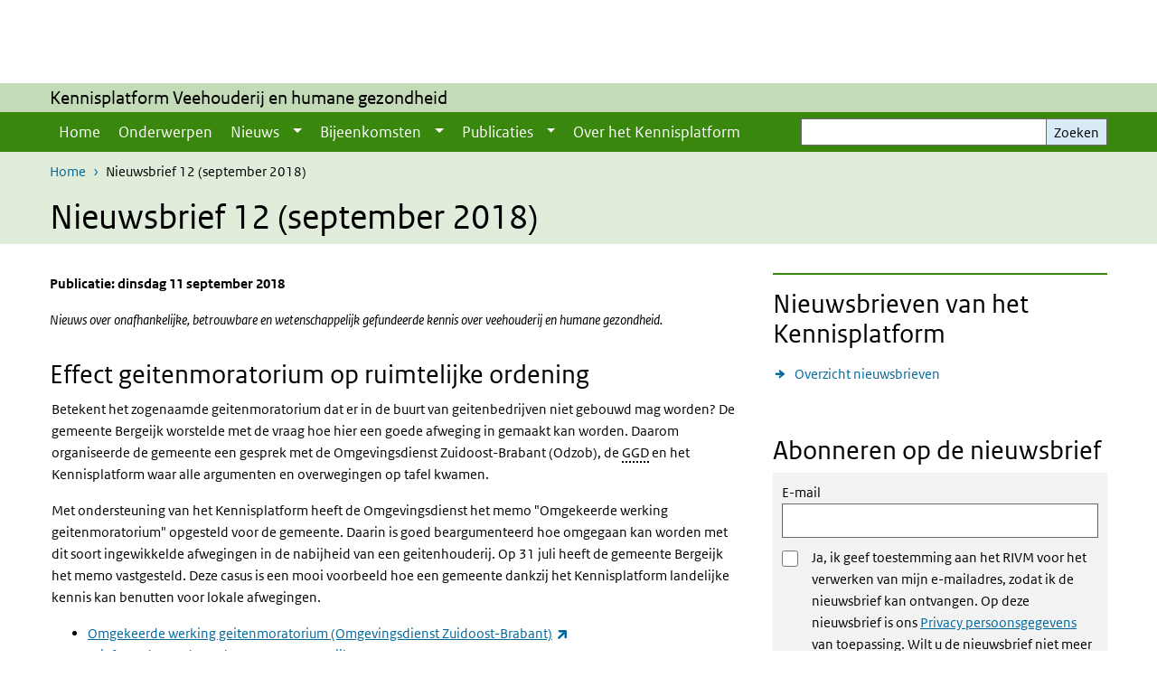

--- FILE ---
content_type: text/html; charset=UTF-8
request_url: https://www.kennisplatformveehouderij.nl/nieuwsbrief-12-september-2018
body_size: 39311
content:
<!DOCTYPE html>
<html lang="nl" dir="ltr">
  <head>
    <meta charset="utf-8" />
<meta name="description" content="Publicatie: dinsdag 11 september 2018 Nieuws over onafhankelijke, betrouwbare en wetenschappelijk gefundeerde kennis over veehouderij en humane gezondheid." />
<link rel="apple-touch-icon" sizes="180x180" href="/themes/custom/sdv_theme/favicon_180x180.png" />
<meta name="twitter:card" content="summary" />
<meta name="twitter:site" content="@RIVM" />
<meta name="twitter:title" content="Nieuwsbrief 12 (september 2018)" />
<meta name="msapplication-tileimage" content="/themes/custom/sdv_theme/favicon.png" />
<meta name="MobileOptimized" content="width" />
<meta name="HandheldFriendly" content="true" />
<meta name="viewport" content="width=device-width, initial-scale=1.0" />
<meta http-equiv="x-ua-compatible" content="ie=edge" />
<link rel="icon" href="/themes/custom/sdv_theme/favicon.ico" type="image/vnd.microsoft.icon" />
<link rel="alternate" hreflang="nl" href="https://www.kennisplatformveehouderij.nl/nieuwsbrief-12-september-2018" />
<link rel="canonical" href="https://www.kennisplatformveehouderij.nl/nieuwsbrief-12-september-2018" />
<link rel="shortlink" href="https://www.kennisplatformveehouderij.nl/node/1811" />

    <title>Nieuwsbrief 12 (september 2018) | Kennisplatform Veehouderij en humane gezondheid</title>
    <link rel="stylesheet" media="all" href="/sites/default/files/css/css_hyGJJx4nCdthdDjwWeEIreMxA-Yx8Oq8hUG6wfxTA1I.css?delta=0&amp;language=nl&amp;theme=sdv_theme&amp;include=eJxNjW0KwyAQBS8keiRZ4xLXaLT70Sa3bykJ7Z8HMzC8NIaKMszIVDcpRiJKtYWVEXe3DMaQ2SY0DxUOh4c22rfbXejqw5DPaBTBdCyjz4aK4R_cBIb181Tkrn_G2z4tNZKC2ckpij0kEHRPwpeE7_o-sjV8A-t9RuI" />
<link rel="stylesheet" media="all" href="/sites/default/files/css/css_Ovyp5o-TfdrK4KMFu9p-KRTkSLRZDsVYkf_2BQxhA0M.css?delta=1&amp;language=nl&amp;theme=sdv_theme&amp;include=eJxNjW0KwyAQBS8keiRZ4xLXaLT70Sa3bykJ7Z8HMzC8NIaKMszIVDcpRiJKtYWVEXe3DMaQ2SY0DxUOh4c22rfbXejqw5DPaBTBdCyjz4aK4R_cBIb181Tkrn_G2z4tNZKC2ckpij0kEHRPwpeE7_o-sjV8A-t9RuI" />
<link rel="stylesheet" media="print" href="/sites/default/files/css/css_c5_zqW4t-I9YONbu4kWxvZiAwZbLChKzmnihmLkR97A.css?delta=2&amp;language=nl&amp;theme=sdv_theme&amp;include=eJxNjW0KwyAQBS8keiRZ4xLXaLT70Sa3bykJ7Z8HMzC8NIaKMszIVDcpRiJKtYWVEXe3DMaQ2SY0DxUOh4c22rfbXejqw5DPaBTBdCyjz4aK4R_cBIb181Tkrn_G2z4tNZKC2ckpij0kEHRPwpeE7_o-sjV8A-t9RuI" />

    <script src="/themes/custom/bootstrap_rijkshuisstijl/js/jquery.min.js?v=3.7.1"></script>

  </head>
  <body>
  <a id="back-to-top-focus" tabindex="-1"></a>
  <nav id="skipnav" class="skipnav list-group">
    <a href="#main-title" class="sr-only sr-only-focusable list-group-item-info">Overslaan en naar de inhoud gaan</a>
    <a href="#navbar-main" class="sr-only sr-only-focusable list-group-item-info">Direct naar de hoofdnavigatie</a>
  </nav>
    <script type="text/javascript">
// <![CDATA[
(function(window, document, dataLayerName, id) {
window[dataLayerName]=window[dataLayerName]||[],window[dataLayerName].push({start:(new Date).getTime(),event:"stg.start"});var scripts=document.getElementsByTagName('script')[0],tags=document.createElement('script');
function stgCreateCookie(a,b,c){var d="";if(c){var e=new Date;e.setTime(e.getTime()+24*c*60*60*1e3),d="; expires="+e.toUTCString();f=""}document.cookie=a+"="+b+d+f+"; path=/"}
var isStgDebug=(window.location.href.match("stg_debug")||document.cookie.match("stg_debug"))&&!window.location.href.match("stg_disable_debug");stgCreateCookie("stg_debug",isStgDebug?1:"",isStgDebug?14:-1);
var qP=[];dataLayerName!=="dataLayer"&&qP.push("data_layer_name="+dataLayerName);isStgDebug&&qP.push("stg_debug");var qPString=qP.length>0?("?"+qP.join("&")):"";
tags.async=!0,tags.src="https://statistiek.rijksoverheid.nl/containers/"+id+".js"+qPString,scripts.parentNode.insertBefore(tags,scripts);
!function(a,n,i){a[n]=a[n]||{};for(var c=0;c<i.length;c++)!function(i){a[n][i]=a[n][i]||{},a[n][i].api=a[n][i].api||function(){var a=[].slice.call(arguments,0);"string"==typeof a[0]&&window[dataLayerName].push({event:n+"."+i+":"+a[0],parameters:[].slice.call(arguments,1)})}}(i[c])}(window,"ppms",["tm","cm"])
})(window, document, 'dataLayer', '75c0f6b8-8956-4408-976f-0675b1ae9a81');
// ]]>
</script><noscript><iframe src="https://statistiek.rijksoverheid.nl/containers/75c0f6b8-8956-4408-976f-0675b1ae9a81/noscript.html" title="Piwik PRO embed snippet" height="0" width="0" style="display:none;visibility:hidden" aria-hidden="true"></iframe></noscript>
      <div class="dialog-off-canvas-main-canvas" data-off-canvas-main-canvas>
    

<div class="layout-container">

  
          

<header id="header" class="header   ">
  <div class="logo">
        <span class="wordmark">
      <span class="sender "></span>
      <span class="secondary-sender "></span>
    </span>
  </div>
  </header>
  
  <div class="navbar-topnav">
    <div class="container">
      <div class="topnavwrapper">
        
        
      </div>
    </div>
  </div>

                    <div class="navbar-titlebar">
          <div class="container">
            Kennisplatform Veehouderij en humane gezondheid 
          </div>
        </div>
      
      <div class="parentnav">
        <div class="navspan">
          <nav class="navbar-nav navbar-expand-lg navbar-full navbar-branded navbar-border affix-top" id="navbar-main">
            <div class="container">

              <div class="buttons">
                <button class="navbar-toggler icon-menu" id="menuButton" type="button" data-toggle="collapse" data-target="#navbarResponsive" aria-controls="navbarResponsive" aria-expanded="false">Menu
                </button>

                                <div class="collapse d-lg-flex clearfix" id="navbarResponsive">
                                

                          <ul class="navbar-nav use-dropdown">
        
                    <li class="nav-item">
                              <a href="/home" title="De homepage van het Kennisplatform" class="nav-item nav-link" data-drupal-link-system-path="node/511">Home</a>
            </li>
                <li class="nav-item">
                              <a href="/onderwerpen" class="nav-item nav-link" data-drupal-link-system-path="onderwerpen">Onderwerpen</a>
            </li>
                <li class="nav-item expanded dropdown">
                      
        <a href="/nieuws" class="nav-link dropdown--toggle">Nieuws</a>

                              <button class="btn dropdown-toggle dropdown-toggle-split showsubnav-button" data-target="#" data-toggle="dropdown" aria-haspopup="true" aria-expanded="false" aria-label="Show submenu">
            <span class="d-none">Nieuws</span>
          </button>
                                      <ul class="dropdown-menu">
                      <li>
          <a href="/nieuwsbrieven" class="dropdown-item">Nieuwsbrieven</a>
        </li>
          </ul>
  
                              </li>
                <li class="nav-item expanded dropdown">
                      
        <a href="/bijeenkomsten" class="nav-link dropdown--toggle">Bijeenkomsten</a>

                              <button class="btn dropdown-toggle dropdown-toggle-split showsubnav-button" data-target="#" data-toggle="dropdown" aria-haspopup="true" aria-expanded="false" aria-label="Show submenu">
            <span class="d-none">Bijeenkomsten</span>
          </button>
                                      <ul class="dropdown-menu">
                      <li>
          <a href="/bijeenkomsten/symposium-zoonosen-in-relatie-tot-veehouderij" class="dropdown-item">Symposium Zoönosen in relatie tot veehouderij</a>
        </li>
                      <li>
          <a href="/bijeenkomsten/webinar-vgo-3" class="dropdown-item">Webinar: VGO-III</a>
        </li>
                      <li>
          <a href="/webinars/vogelgriep" class="dropdown-item">Webinar Vogelgriep</a>
        </li>
                      <li>
          <a href="/webinars/luchtvervuiling-en-covid-19" class="dropdown-item">Webinar Luchtvervuiling en COVID-19</a>
        </li>
                      <li>
          <a href="/webinars/symposium2023_veehouderij-van-de-toekomst-en-onze-gezondheid" class="dropdown-item">Symposium 2023: Veehouderij van de toekomst en gezondheid omwonenden</a>
        </li>
                      <li>
          <a href="/webinars/symposium-2022-circulaire-landbouw-en-gezondheid" class="dropdown-item">Symposium 2022 Circulaire Landbouw en Gezondheid</a>
        </li>
                      <li>
          <a href="/webinars/webinar-citizen-science-in-veehouderij-samen-leven-samen-leren" class="dropdown-item">Webinar Citizen Science</a>
        </li>
                      <li>
          <a href="/webinar-geur-beleven-meten" class="dropdown-item">Webinar Geur beleven &amp; meten</a>
        </li>
                      <li>
          <a href="/webinars/webinar-ammoniak-en-fijnstof" class="dropdown-item">Webinar Ammoniak en Fijnstof</a>
        </li>
                      <li>
          <a href="/webinars/webinar-2020" class="dropdown-item">Webinar 2020</a>
        </li>
                      <li>
          <a href="/webinars/bijeenkomsten/symposium-2019" class="dropdown-item">Symposium 2019</a>
        </li>
                      <li>
          <a href="/bijeenkomsten/symposium-2017" class="dropdown-item">Symposium 2017</a>
        </li>
                      <li>
          <a href="/bijeenkomsten/symposium-2016" class="dropdown-item">Symposium 2016</a>
        </li>
                      <li>
          <a href="/bijeenkomsten/symposium-2015" class="dropdown-item">Symposium 2015</a>
        </li>
          </ul>
  
                              </li>
                <li class="nav-item expanded dropdown">
                      
        <a href="/publicaties" class="nav-link dropdown--toggle">Publicaties</a>

                              <button class="btn dropdown-toggle dropdown-toggle-split showsubnav-button" data-target="#" data-toggle="dropdown" aria-haspopup="true" aria-expanded="false" aria-label="Show submenu">
            <span class="d-none">Publicaties</span>
          </button>
                                      <ul class="dropdown-menu">
                      <li>
          <a href="/publicaties/kennisberichten" class="dropdown-item">Kennisberichten</a>
        </li>
                      <li>
          <a href="/publicaties/memos" class="dropdown-item">Memo&#039;s</a>
        </li>
                      <li>
          <a href="/publicaties/folder-voor-gemeenten" class="dropdown-item">Folders voor gemeenten</a>
        </li>
                      <li>
          <a href="/vragen-en-antwoorden" class="dropdown-item">Vragen &amp; antwoorden</a>
        </li>
          </ul>
  
                              </li>
                <li class="nav-item">
                              <a href="/over-ons" title="Over het kennisplatform" class="nav-item nav-link" data-drupal-link-system-path="node/611">Over het Kennisplatform</a>
            </li>
        </ul>
  



  

  

                  
                </div>
                
                                <button class="navbar-toggler navbar-toggler-right auto-sm icon-zoek collapsed" id="searchButton" type="button" data-toggle="collapse" data-target="#searchformResponsive" aria-controls="searchformResponsive" aria-expanded="false"><span class="sr-only">Zoekveld</span>
                </button>
                
                <div class="collapse d-lg-flex clearfix" id="searchformResponsive">
                                      <div class="nav-search">
            <form action="/zoeken" method="get" id="views-exposed-form-zoekresultaten-page-search-dummy" accept-charset="UTF-8" novalidate>
  <div class="form-inline">
  
<div class="js-form-item js-form-type-search form-type-search js-form-item-search form-item-search">
      <label for="edit-search">Zoeken</label>
        <div class="search-wrapper">
  <input data-drupal-selector="edit-search" type="search" id="edit-search" name="search" value="" size="30" maxlength="128" class="form-search form-control">
</div>

        </div>
<div data-drupal-selector="edit-actions" class="form-actions js-form-wrapper form-group" id="edit-actions">
<button data-drupal-selector="edit-submit-zoekresultaten" type="submit" id="edit-submit-zoekresultaten" class="button js-form-submit form-submit btn btn-primary">Zoeken</button>
</div>

</div>

</form>

  
  </div>

                                  </div>

              </div>

            </div>
          </nav>
        </div>

    
                <nav  class="navbar-nav navbar-branded-light affix-top">
        <div class="container">
                                  <ul class="breadcrumb ">
      <li class="breadcrumb-item">
              <a href="/">Home</a>
          </li>
      <li class="breadcrumb-item">
              Nieuwsbrief 12 (september 2018)
          </li>
  </ul>

  
  
        
                   <a id="main-title" tabindex="-1"></a>                                              <h1>Nieuwsbrief 12 (september 2018)</h1>
                  
        
        </div>
      </nav>
      
      
        <div data-drupal-messages-fallback class="hidden"></div>

  

  

  <main role="main">

  <div class="layout-local">
          
  
  </div>

  <div class="layout-content" id="top">
          <div class="views-element-container" id="block-views-block-back-to-top-block-link">
  
    
      <div><div class="view view-back-to-top view-id-back_to_top view-display-id-block_link js-view-dom-id-53dfa0e2d8126f5b3e33559a2ee33a67371f70f34467abf8d286e4b9a9cff528">
  
    
      
  
    
  <div class="view-more">
    </div>

    </div>
</div>

  </div>
      



<article class="sdv-landingspagina full">

      
  
  
        
  <div class="container">
    <div class="row">

      <div class="col-lg-12">
        <div class="row">

          
          <div class="col-lg-8 ">

          
          
          <a id="main-content" tabindex="-1"></a>

          <header class="clearfix"><p><strong>Publicatie: dinsdag 11 september 2018</strong></p>

<p><em>Nieuws over onafhankelijke, betrouwbare en wetenschappelijk gefundeerde kennis over veehouderij en humane gezondheid.</em></p>

</header>

          
          
          
                      



  
  


  <div class="par content-block-wrapper">


<div class="container container-spacer-sm content nobg clearfix" data-color="">
    
                  <h2 class="content-block-title icons-txt par-title ">Effect geitenmoratorium op ruimtelijke ordening</h2>
          
                <div class="overflowXScroll"><table class="body-table">
	<tbody>
		<tr>
			<td>
			<div class="overflowXScroll"><table class="full-width-md">
				<tbody>
					<tr>
						<td class="article-padding">
						<p><span><span><span><span><span><span><span><span><span><span>Betekent het zogenaamde geitenmoratorium dat er in de buurt van geitenbedrijven niet gebouwd mag worden? De gemeente Bergeijk worstelde met de vraag hoe hier een goede afweging in gemaakt kan worden. Daarom organiseerde de gemeente een gesprek met de Omgevingsdienst Zuidoost-Brabant (Odzob), de <span class="position-relative custom-tooltip abbreviation"><span class="custom-tooltip-trigger">GGD</span><span class="tooltip-container d-none d-md-block hide-tooltip"> Gemeentelijke/gewestelijke gezondheidsdienst</span><span class="tooltip-arrow d-none d-md-block hide-tooltip"></span><span class="invisible-tooltip-container hide-tooltip"></span></span><span class="abbr-tip"> (Gemeentelijke/gewestelijke gezondheidsdienst)</span> en het Kennisplatform waar alle argumenten en overwegingen op tafel kwamen.</span></span></span></span></span></span></span></span></span></span></p>

						<p><span><span><span><span><span><span><span><span><span><span>Met ondersteuning van het Kennisplatform heeft de Omgevingsdienst het memo "Omgekeerde werking geitenmoratorium" opgesteld voor de gemeente. Daarin is goed beargumenteerd hoe omgegaan kan worden met dit soort ingewikkelde afwegingen in de nabijheid van een geitenhouderij. Op 31 juli heeft de gemeente Bergeijk het memo vastgesteld. Deze casus is een mooi voorbeeld hoe een gemeente dankzij het Kennisplatform landelijke kennis kan benutten voor lokale afwegingen.</span></span></span></span></span></span></span></span></span></span></p>

						<ul>
							<li><span><span><span><span><span><span><a href="https://nieuwsbrieven.rivm.nl/l/101500/5plnuvvjmu5fuzf7vvthp4vxqq7grfdr6x2nswcpsz2cge3cp5aq/erpnfxs2szps32fgpruhy4fnmm">Omgekeerde werking geitenmoratorium (Omgevingsdienst Zuidoost-Brabant)</a></span></span></span></span></span></span></li>
							<li><span><span><span><span><span><span><a href="https://nieuwsbrieven.rivm.nl/l/101500/5plnuvvjmu5fuzf7vvthp4vxqq7grfdr6x2nswcpsz2cge3cp5aq/r2me7zzay526qd3tnjdjzh34fa">Brief aan de Raad van de gemeente Bergeijk</a></span></span></span></span></span></span></li>
						</ul>
						</td>
					</tr>
				</tbody>
			</table></div>
			</td>
		</tr>
	</tbody>
</table></div>


          
      </div>
</div>




  
  


  <div class="par content-block-wrapper">


<div class="container container-spacer-sm content nobg clearfix" data-color="">
    
                  <h2 class="content-block-title icons-txt par-title ">Gevaarlijk gas uit maiskuilen</h2>
          
                <div class="overflowXScroll"><table class="body-table">
	<tbody>
		<tr>
			<td>
			<div class="overflowXScroll"><table class="full-width-md">
				<tbody>
					<tr>
						<td class="article-padding">
						<p><span><span><span><span><span><span><span><span><span><span>Brandweer Nederland en LTO Nederland hebben in augustus gewaarschuwd voor het ontstaan van giftige maiskuilgassen met gevaar voor mens en dier. Op verzoek van LTO Nederland heeft het Kennisplatform hierover <a href="https://nieuwsbrieven.rivm.nl/l/101500/5plnuvvjmu5fuzf7vvthp4vxqq7grfdr6x2nswcpsz2cge3cp5aq/jwyybyxkzhlmiszykbxudrbjaq">een kort bericht</a> geplaatst.</span></span></span></span></span></span></span></span></span></span></p>
						</td>
					</tr>
				</tbody>
			</table></div>
			</td>
		</tr>
	</tbody>
</table></div>


          
      </div>
</div>




  
  


  <div class="par content-block-wrapper">


<div class="container container-spacer-sm content nobg clearfix" data-color="">
    
                  <h2 class="content-block-title icons-txt par-title ">Nieuws over antibioticaresistentie</h2>
          
                <div class="overflowXScroll"><table class="body-table">
	<tbody>
		<tr>
			<td>
			<div class="overflowXScroll"><table class="full-width-md">
				<tbody>
					<tr>
						<td class="article-padding">
						<p><span><span><span><span><span><span><span><span><span><span>De jaarlijkse <a href="https://nieuwsbrieven.rivm.nl/l/101500/5plnuvvjmu5fuzf7vvthp4vxqq7grfdr6x2nswcpsz2cge3cp5aq/5qf524wlcsmuxygiialys5nrz4">Nethmap/MARAN-rapporten</a> en het jaarlijkse <a href="https://nieuwsbrieven.rivm.nl/l/101500/5plnuvvjmu5fuzf7vvthp4vxqq7grfdr6x2nswcpsz2cge3cp5aq/ftcyz7cpyb2ns4w3y6moz2kxoe">SDa-rapport</a> laten zien hoe antibioticagebruik en antibioticaresistentie in Nederland zich ontwikkelen. Daarin wordt ook naar gebruik en resistentie in de veehouderij gekeken. Het totale antibioticagebruik voor dieren was in 2017 vergelijkbaar met 2016. In sommige diersectoren daalde het gebruik, terwijl het in andere sectoren licht toenam. De daling in gebruik in de vleeskuikensector valt op. Dat is voor een deel toe te schrijven is aan het stijgende aantal pluimveebedrijven met trager groeiende rassen. De afname van resistentie in dieren laat eenzelfde afname zien als het antibioticagebruik in dieren. In pluimvee is de resistentie het meest afgenomen.</span></span></span></span></span></span></span></span></span></span></p>

						<p><span><span><span><span><span><span><span><span><span><span>Antibiotica die belangrijk zijn om infecties bij mensen te behandelen, zijn de afgelopen jaren nauwelijks meer ingezet voor dieren. Hierdoor is het aantal <span class="position-relative custom-tooltip abbreviation"><span class="custom-tooltip-trigger">ESBL</span><span class="tooltip-container d-none d-md-block hide-tooltip"> Extended Spectrum Beta-Lactamase. Dit is een enzym dat bepaalde soorten antibiotica (penicillines en cefalosporines) kan afbreken.
</span><span class="tooltip-arrow d-none d-md-block hide-tooltip"></span><span class="invisible-tooltip-container hide-tooltip"></span></span><span class="abbr-tip"> (Extended Spectrum Beta-Lactamase. Dit is een enzym dat bepaalde soorten antibiotica (penicillines en cefalosporines) kan afbreken.
)</span>-bacteriën verder afgenomen bij bijna alle soorten dieren die voor de voedselproductie worden gebruikt. Een uitzondering daarop zijn vleeskalveren, waar een lichte toename is gezien.</span></span></span></span></span></span></span></span></span></span></p>

						<p><span><span><span><span><span><span><span><span><span><span><span class="position-relative custom-tooltip abbreviation"><span class="custom-tooltip-trigger">ZonMw</span><span class="tooltip-container d-none d-md-block hide-tooltip"> Nederlandse organisatie voor gezondheidsonderzoek en zorginnovatie</span><span class="tooltip-arrow d-none d-md-block hide-tooltip"></span><span class="invisible-tooltip-container hide-tooltip"></span></span><span class="abbr-tip"> (Nederlandse organisatie voor gezondheidsonderzoek en zorginnovatie)</span> maakte deze zomer bekend dat er <a href="https://nieuwsbrieven.rivm.nl/l/101500/5plnuvvjmu5fuzf7vvthp4vxqq7grfdr6x2nswcpsz2cge3cp5aq/cym6pcitlqmmayv24fhqnrr4oq">vijf nieuwe onderzoeken</a> gestart zijn naar antibioticagebruik in de veehouderij en effecten voor mensen en vee.</span></span></span></span></span></span></span></span></span></span></p>
						</td>
					</tr>
				</tbody>
			</table></div>
			</td>
		</tr>
	</tbody>
</table></div>


          
      </div>
</div>

  
  

  

<div class="card-wrapper top text-left">

  

  <div class="container container-spacer-sm">
    
              
              <div class="card-deck card-wrapper-two">
    





  
  


  
  <div class="par contentblock col card-two">
       

        
        <div class="card card-button   bg-brand-lightest   ">

                              <a href="/webinars/bijeenkomsten/symposium-2019" class="card-link" title="Symposium 2019">
              
      <h2 class="card-header par-title  bg-brand-lightest">Nieuwe datum symposium</h2>

                        </a>
              
    
  
                    <div class="card-media">      

<img loading="lazy" src="/sites/default/files/styles/card_image/public/2018-03/Header%20bijeenkomsten.jpg?h=be670e54&amp;itok=V1IpObyI" width="516" height="380" alt="" class="single-image image-style-card-image" />



</div>            
    <div class="card-content">
    
    <div class="card-body clearfix icons-txt icon-kalender">

    
          <p><span><span><span><span><span><span><span><span><span><span><span><span><span>Het symposium van het Kennisplatform Veehouderij en humane gezondheid wordt verplaatst van november naar woensdag 13 maart 2019. De locatie is De Rijtuigenloods in Amersfoort.</span></span></span></span></span></span></span></span></span></span></span></span></span></p>


    
    
    </div>
  </div>

        
  
      <div class="print-only"></div>
      
</div>
  </div>
    
    
    </div>
      </div>
</div>




  
  


  <div class="par content-block-wrapper">


<div class="container container-spacer-sm content nobg clearfix" data-color="">
    
                  <h2 class="content-block-title icons-txt par-title ">Rendement luchtwassers aangepast</h2>
          
                <div class="overflowXScroll"><table class="body-table">
	<tbody>
		<tr>
			<td>
			<div class="overflowXScroll"><table class="full-width-md">
				<tbody>
					<tr>
						<td class="article-padding">
						<p><span><span><span><span><span><span><span><span><span><span>De Rijksoverheid heeft in juli de geurreductie rendementen van combi-luchtwassers en één biologische wasser aangepast om deze meer in lijn met praktijkmetingen te brengen. Aanleiding was onderzoek van Wageningen University &amp; Research van dit voorjaar. Hieruit bleek dat het rendement van luchtwassers veel lager was dan verwacht, <a href="https://nieuwsbrieven.rivm.nl/l/101500/5plnuvvjmu5fuzf7vvthp4vxqq7grfdr6x2nswcpsz2cge3cp5aq/kjhzjie6beqtxxtilkst5tosim">zie ons eerdere bericht</a>. Een tweede wijziging is dat vanaf nu luchtwassers ook voor geurreductie bij geiten kunnen worden ingezet. Meer informatie is te vinden op de website van <a href="https://nieuwsbrieven.rivm.nl/l/101500/5plnuvvjmu5fuzf7vvthp4vxqq7grfdr6x2nswcpsz2cge3cp5aq/4touzpyrk4gufhv7ywhlqtxy34">InfoMil</a>.</span></span></span></span></span></span></span></span></span></span></p>
						</td>
					</tr>
				</tbody>
			</table></div>
			</td>
		</tr>
	</tbody>
</table></div>


          
      </div>
</div>




  
  


  <div class="par content-block-wrapper">


<div class="container container-spacer-sm content nobg clearfix" data-color="">
    
                  <h2 class="content-block-title icons-txt par-title ">Nederland in 2030 koploper kringlooplandbouw</h2>
          
                <div class="overflowXScroll"><table class="body-table">
	<tbody>
		<tr>
			<td>
			<p><span><span><span><span><span><span><span><span><span><span>Op 8 september jl. kwam Minister Schouten bij een grootschalig biologisch dynamisch melkveebedrijf in Delfgauw met de <a href="https://nieuwsbrieven.rivm.nl/l/101500/5plnuvvjmu5fuzf7vvthp4vxqq7grfdr6x2nswcpsz2cge3cp5aq/vyk2ady3v7csflvozmkt7jy2xi">langverwachte landbouwvisie</a>: 'Landbouw, natuur en voedsel: waardevol en verbonden'. In deze nota schetst de minister een toekomstperspectief van kringlooplandbouw als basisprincipe voor de voedselproductie in ons land. De algemene reacties op de nota zijn positief. Wel wordt de concrete invulling gemist. Het ministerie kondigt aan dat ze nu een proces in gang zet met maatschappelijke organisaties om medio 2019 de resultaten voor de komende jaren te kunnen presenteren.</span></span></span></span></span></span></span></span></span></span></p>

			<p><span><span><span><span><span><span><span><span><span><span>De visie van LNV is tot stand gekomen na intensieve consultatie van veel verschillende partijen. In de tekst is aandacht voor de verdere verduurzaming van de veehouderij. Genoemd wordt de overgang naar integraal duurzame en emissiearme stal- en houderijsystemen. En het belang hiervan voor het verbeteren van het leefklimaat voor mens en dier en het verlagen of voorkomen van de emissies van broeikasgassen, ammoniak, geur en fijnstof.</span></span></span></span></span></span></span></span></span></span></p>
			</td>
		</tr>
	</tbody>
</table></div>


          
      </div>
</div>
  




  <div class="par links-wrapper rivm-style">

    <div class="container container-spacer-sm" data-color="">
  
            <h2 class="links-title icons-txt par-title ">Recente berichten over veehouderij en humane gezondheid</h2>
                <ul  class="list-group simple">
            <li>
                  <a href="https://www.rijksoverheid.nl/documenten/kamerstukken/2018/08/03/kamerbrief-met-reactie-op-vervolgadvies-over-gezondheidsrisicos-rond-veehouderijen?utm_source=Spike&amp;utm_medium=email&amp;utm_campaign=Kennisnetwerk+Biocide" class="list-group-item icon-pijl-rechts">
            Kamerbrief met reactie op vervolgadvies over gezondheidsrisico&#039;s rond veehouderijen
          </a>
              </li>
            <li>
                  <a href="https://nos.nl/nieuwsuur/artikel/2241505-namaak-luchtwassers-bij-varkensboeren-zorgen-juist-voor-meer-stankoverlast.html?utm_source=Spike&amp;utm_medium=email&amp;utm_campaign=Kennisnetwerk+Biocide" class="list-group-item icon-pijl-rechts">
            Uitzending Nieuwsuur &#039;Namaak luchtwassers bij varkensboeren zorgen juist voor meer stankoverlast&#039;
          </a>
              </li>
            <li>
                  <a href="/nieuws/aanpak-warme-sanering-varkenshouderij" class="list-group-item icon-pijl-rechts">
            Nieuwsbericht Kennisplatform: Aanpak warme sanering Varkenshouderij
          </a>
              </li>
            <li>
                  <a href="https://www.rivm.nl/Documenten_en_publicaties/Wetenschappelijk/Rapporten/2018/september/Beleving_Woonomgeving_in_Nederland_Inventarisatie_Verstoringen_2016?utm_source=Spike&amp;utm_medium=email&amp;utm_campaign=Kennisnetwerk+Biocide" class="list-group-item icon-pijl-rechts">
            Rapport RIVM &#039;Beleving Woonomgeving in Nederland : Inventarisatie Verstoringen 2016&#039;
          </a>
              </li>
          </ul>
  
      </div>
</div>


          
                    <div class="comments">
            
          </div>
          
          </div>

                <aside class="col-lg-4" role="complementary">

          
            




  <div class="par links-wrapper standard">

  <hr>  <div class="container container-spacer-sm" data-color="">
  
            <h2 class="links-title icons-txt par-title ">Nieuwsbrieven van het Kennisplatform</h2>
                <ul  class="list-group simple">
            <li>
                  <a href="/nieuwsbrieven" class="list-group-item icon-pijl-rechts">
            Overzicht nieuwsbrieven
          </a>
              </li>
          </ul>
  
      </div>
</div>



  
<div class="newsletter container container-spacer-sm">
      <H2 class="newsletter-title">Abonneren op de nieuwsbrief</H2>
    <div>
    <form class="measuremail-forms-subscribe-form" action="https://action.spike.email/101500/Subscriptions/Subscribe" method="post">
      <fieldset class="form-group">
        <input name="subscription" type="hidden" value="ba63185d-dae6-4d4b-96f6-4a882ac03e91" />
        <input name="callbackurl" type="hidden" value="https://www.kennisplatformveehouderij.nl/subscribe_newsletter_result" />

        <input name="metadata.FormUrl" id="FormUrl" type="hidden" value="https://www.kennisplatformveehouderij.nl/nieuwsbrief-12-september-2018" />
        <input name="metadata.FormVersion" id="FormVersion" type="hidden" value="1.0-20180209" />
        <input name="metadata.PrivacyUrl" id="PrivacyUrl" type="hidden" value="https://www.kennisplatformveehouderij.nl/privacy-persoonsgegevens" />
        <input name="metadata.PrivacyVersion" id="PrivacyVersion" type="hidden" value="node/1521/revisions/4101" />

        <div class="form-email">
        <label for="emailaddress">E-mail</label>
        <input type="email" id="emailaddress" name="emailaddress" value="" size="60" maxlength="128" class="form-email required form-control" required="required" aria-required="true" />
        </div>
        <div class="form-accept">
        <input type="checkbox" id="accept" name="accept" value="1" class="form-checkbox required" required="required" aria-required="true" />
        <label for="accept" class="option form-required">Ja, ik geef toestemming aan het RIVM voor het verwerken van mijn e-mailadres, zodat ik de nieuwsbrief kan ontvangen. Op deze nieuwsbrief is ons 
            <div class="field field--name-field-link-privacy-statement field--type-link field--label-hidden field__item"><a href="/privacy-persoonsgegevens">Privacy persoonsgegevens</a></div>
       van toepassing. Wilt u de nieuwsbrief niet meer ontvangen? Via de link onderaan de nieuwsbrief in uw mailbox kunt u zich afmelden.</label>
        </div>
        <div class="form-submit">
        <input type="submit" id="submit" name="op" value="Abonneer" class="button form-submit btn btn-primary">
        </div>
      </fieldset>
    </form>
  </div>
</div>


          
        </aside>
        
        </div>
      </div>
    
    </div>
  </div>

</article>




  <div id="block-deeldezepagina" class="sharing-wrapper">
  <div class="container container-spacer-sm">
          <div class="row">
      <div class="col-sm-12">
        <h2>Deel deze pagina</h2>
      </div>
    </div>
          <hr>
          <div class="row">
  <div class="col-sm-12">
    <ul class="common">
            <li>
        <a href="https://www.facebook.com/sharer.php?u=https%3A//www.kennisplatformveehouderij.nl/nieuwsbrief-12-september-2018" class="icon icon-facebook facebook" title="Deel deze pagina via Facebook"><span>Facebook</span></a>
      </li>
                  <li>
        <a href="https://x.com/intent/post?url=https%3A//www.kennisplatformveehouderij.nl/nieuwsbrief-12-september-2018" class="icon icon-x-twitter twitter" title="Deel deze pagina via X"><span>X</span></a>
      </li>
                  <li>
        <a href="https://www.linkedin.com/sharing/share-offsite/?url=https%3A//www.kennisplatformveehouderij.nl/nieuwsbrief-12-september-2018&amp;mini=true" class="icon icon-linked-in linkedin" title="Deel deze pagina via LinkedIn"><span>LinkedIn</span></a>
      </li>
                  <li>
        <a href="https://wa.me/send?text=https%3A//www.kennisplatformveehouderij.nl/nieuwsbrief-12-september-2018" data-action="share/whatsapp/share" class="icon icon-whatsapp whatsapp" target="_blank" title="Deel deze pagina via WhatsApp"><span>WhatsApp</span></a>
      </li>
                  <li>
        <a href="mailto:?body=https%3A//www.kennisplatformveehouderij.nl/nieuwsbrief-12-september-2018" class="icon icon-email email" title="Deel deze pagina via E-mail"><span>E-mail</span></a>
      </li>
          </ul>
  </div>
</div>

      </div>
</div>

  
  </div>

</main>

      <footer class="footer bg-brand">
  <div class="container">
    <div class="row">
      
                    <div class="col-sm-3">
<div aria-labelledby="block-voet-menu" id="block-voet" class="block block-menu navigation menu--footer">
      
  <h2 id="block-voet-menu">Service</h2>
  

        
              <ul class="navbar-nav">
                    <li class="nav-item">
                                        <a href="/nieuwsbrieven"  title="Agenda" class="nav-link">Nieuwsbrieven</a>
              </li>
                <li class="nav-item">
                                        <a href="https://www.kennisplatformveehouderij.nl/nieuwsbrieven"  class="nav-link">Aanmelden nieuwsbrief</a>
              </li>
                <li class="nav-item">
                                        <a href="/contact"  class="nav-link">Contact</a>
              </li>
                <li class="nav-item">
                                        <a href="/disclaimer"  title="Disclaimer" class="nav-link">Disclaimer</a>
              </li>
                <li class="nav-item">
                                        <a href="/sitemap"  title="Sitemap" class="nav-link">Sitemap</a>
              </li>
        </ul>
  


  </div>
</div>
<div class="col-sm-3">
<div aria-labelledby="block-footer2-menu" id="block-footer2" class="block block-menu navigation menu--footer-2">
      
  <h2 id="block-footer2-menu">Over deze site</h2>
  

        
              <ul class="navbar-nav">
                    <li class="nav-item">
                                        <a href="/over-ons"  title="Over Kennisplatform Veehouderij" class="nav-link">Over het Kennisplatform</a>
              </li>
                <li class="nav-item">
                                        <a href="/over-ons/organisatie"  title="Organisatie" class="nav-link">Organisatie</a>
              </li>
                <li class="nav-item">
                                        <a href="/over-ons/partners"  title="Partners" class="nav-link">Partners</a>
              </li>
                <li class="nav-item">
                                        <a href="https://kennisplatformveehouderij.nl/toegankelijkheid"  title="Toegankelijkheid" class="nav-link">Toegankelijkheid</a>
              </li>
        </ul>
  


  </div>
</div>

  
          </div>
  </div>
</footer>
  
    </div>   
</div>
  </div>

    
    <script type="application/json" data-drupal-selector="drupal-settings-json">{"path":{"baseUrl":"\/","pathPrefix":"","currentPath":"node\/1811","currentPathIsAdmin":false,"isFront":false,"currentLanguage":"nl"},"pluralDelimiter":"\u0003","suppressDeprecationErrors":true,"ajaxPageState":{"libraries":"eJx1i1EOgzAMQy9U0SNVDY0gkLRVk7Dt9kMbaF_7sexnG1oztZF7GrTtujqpGm0cF26QOcDffiDWgE9jqnssw3vm6Yqh55GX87Tq3fzI5LU7MOmKJWg5EhDMZJhmV2sSrxiUpDMmwSULVo-Q9YSdve5puMTLUiUL-lJD-U4OwofGj07SijO-AQxvWwI","theme":"sdv_theme","theme_token":null},"ajaxTrustedUrl":{"\/zoeken":true},"sdv_ckeditor":{"headings":[{"model":"htmlDivBgBrandLightest","view":{"name":"div","classes":"bg-brand-lightest blockPadding"},"priority":"normal"},{"model":"spanCTA","view":{"name":"span","classes":"cta-button"},"priority":"low"},{"model":"spanCTAAlternative","view":{"name":"span","classes":"cta-button cta-button-alt"},"priority":"high"},{"model":"spanCTAAlternative2","view":{"name":"span","classes":"cta-button cta-button-alt-2"},"priority":"high"},{"model":"htmlPre","view":{"name":"pre","classes":""},"priority":"normal"},{"model":"spanAlignCenter","view":{"name":"span","classes":"text-align-center w100"},"priority":"normal"},{"model":"spanAlignRight","view":{"name":"span","classes":"text-align-right w100"},"priority":"normal"}]},"splunkRum":{"enabled":true,"realm":"eu0","accessToken":"yzJiuhjZ3aU0pZza0xq-aA","applicationName":"rivmweb","deploymentEnvironment":"rivmweb-acc"},"data":{"extlink":{"extTarget":false,"extTargetAppendNewWindowLabel":"(opent in een nieuw venster)","extTargetNoOverride":false,"extNofollow":false,"extTitleNoOverride":false,"extNoreferrer":false,"extFollowNoOverride":false,"extClass":"ext","extLabel":"(externe link)","extImgClass":false,"extSubdomains":false,"extExclude":"(test\\.sdv\\.rivm\\.nl)|(sdv\\.docker\\.localhost)|(rivmweb\\.lndo\\.site)","extInclude":"mailing\\?cid=[0-9]+\\\u0026mid=[0-9]+","extCssExclude":"","extCssInclude":"","extCssExplicit":"","extAlert":false,"extAlertText":"This link will take you to an external web site. We are not responsible for their content.","extHideIcons":false,"mailtoClass":"0","telClass":"tel","mailtoLabel":"(link stuurt een e-mail)","telLabel":"(link is een telefoonnummer)","extUseFontAwesome":true,"extIconPlacement":"append","extPreventOrphan":false,"extFaLinkClasses":"ext","extFaMailtoClasses":"fa fa-envelope-o","extAdditionalLinkClasses":"","extAdditionalMailtoClasses":"","extAdditionalTelClasses":"","extFaTelClasses":"fa fa-phone","whitelistedDomains":[],"extExcludeNoreferrer":""}},"user":{"uid":0,"permissionsHash":"d4680d5cec8adbc1ad0fb65568b1de1a5c92f9c51ef76f63b5903d52a79879d9"}}</script>
<script src="/sites/default/files/js/js_4Oawy2K4dl6U1y3u9o2wyWiU-myK8quTx_uBdeT6svE.js?scope=footer&amp;delta=0&amp;language=nl&amp;theme=sdv_theme&amp;include=eJwtx8ENwCAIAMCFTBnJiJoWRTECTcfvx98dipjaTitual0fJ1WjxnCzYOJQP2OaHcr2lfg6DVreiISZrMbsajLgNOhinz1uH3BIk-wHo0Ep7w"></script>
<script src="https://cdn.signalfx.com/o11y-gdi-rum/latest/splunk-otel-web.js "></script>
<script src="/sites/default/files/js/js_5Loc-TjRtgsdSsDR9wyxPfgBQO8J4-mQU-rkepIIhgU.js?scope=footer&amp;delta=2&amp;language=nl&amp;theme=sdv_theme&amp;include=eJwtx8ENwCAIAMCFTBnJiJoWRTECTcfvx98dipjaTitual0fJ1WjxnCzYOJQP2OaHcr2lfg6DVreiISZrMbsajLgNOhinz1uH3BIk-wHo0Ep7w"></script>

  </body>
</html>
